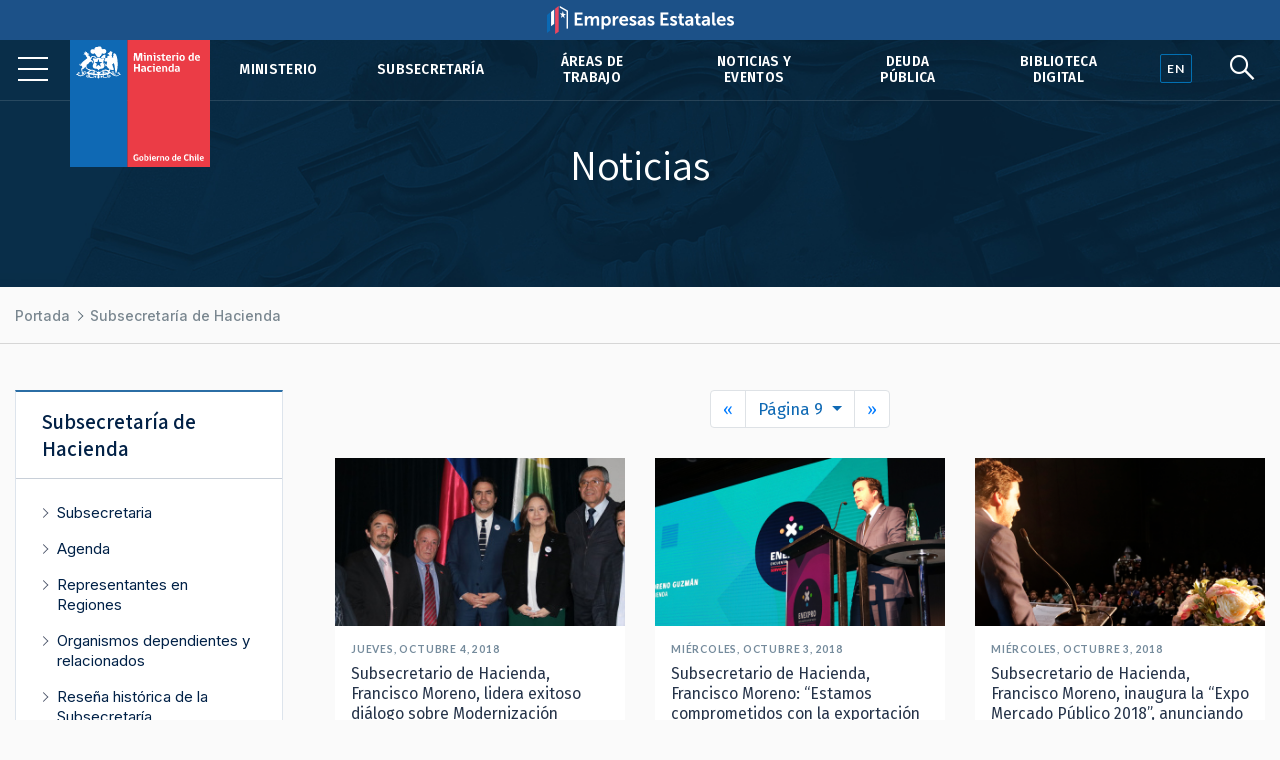

--- FILE ---
content_type: text/html; charset=UTF-8
request_url: https://hacienda.cl/subsecretaria/noticias?foco=/subsecretaria/noticias/subsecretario-moreno-destaca-avance-del-proyecto-de-ley-que-anticipa-el-pago
body_size: 10820
content:
<!DOCTYPE html>
<html lang="es">
    <head>
        <meta charset="UTF-8">
        <meta name="viewport" content="width=device-width, initial-scale=1, shrink-to-fit=no">
            
    
<meta name="twitter:card" content="summary_large_image">
<meta name="twitter:title" content="Noticias (485 contenidos)">
    <meta name="twitter:image" content="http://hacienda.cl/build/logo.png">
<meta name="twitter:description" content="">

<meta property="og:url" content="http://hacienda.cl/subsecretaria/noticias">
<meta property="og:title" content="Noticias (485 contenidos)">
<meta property="og:description" content="">
    <meta property="og:image" content="http://hacienda.cl/build/logo.png">
<meta property="og:type" content="article">
<meta property="og:locale" content="es_CL">
        <title>    Noticias
</title>
                        <link rel="stylesheet" href="/build/2.46bf534d.css"><link rel="stylesheet" href="/build/app.3f975589.css">
        
    <link href="https://fonts.googleapis.com/css2?family=Fira+Sans:ital,wght@0,400;0,500;0,600;1,400;1,500;1,600&family=Inter:wght@400;500;600&family=Lato:wght@400;700&family=Open+Sans:wght@400;600;700&family=Tinos:ital,wght@0,400;0,700;1,400;1,700&family=Assistant:wght@400;600;700&display=swap" rel="stylesheet">
    <link rel="stylesheet" href="https://unpkg.com/@coreui/icons/css/all.min.css">
    <link rel="stylesheet" href="https://use.fontawesome.com/releases/v5.8.1/css/all.css" integrity="sha384-50oBUHEmvpQ+1lW4y57PTFmhCaXp0ML5d60M1M7uH2+nqUivzIebhndOJK28anvf" crossorigin="anonymous">
    </head>
    <body>
                    
        <nav class="navbar navbar-expand-lg navbar-light fixed-top" id="barrabarrasDeNavegacionBarraPrincipal">
        <div class="header-container">
            <div class="header-inner">
                <div class="header-wrap">
                                                            <a class="navbar-brand" href="/">
                            <img src="/build/555fd583013ae0855c1e6215071e3145.svg" class="d-inline-block align-top" alt="Ministerio de Hacienda">
                        </a>
                                        <button class="navbar-toggler" type="button" data-toggle="collapse" data-target="#collapsablebarrasDeNavegacionBarraPrincipal" aria-controls="collapsablebarrasDeNavegacionBarraPrincipal" aria-expanded="false" aria-label="Toggle navigation">
                        <span class="navbar-toggler-icon"></span>
                    </button>
                    <div class="collapse navbar-collapse" id="collapsablebarrasDeNavegacionBarraPrincipal">
                                                    <ul class="navbar-nav ml-auto">
                                                                                                                                                                                            <li class="nav-item u-663705b81c6d5">
                                            <a class="nav-link" href="/ministerio">Ministerio</a>
                                        </li>
                                                                                                                                                            <li class="nav-item u-34dfbd64844f5">
                                            <a class="nav-link" href="/barras-de-navegacion/barra-principal/subsecretaria">Subsecretaría</a>
                                        </li>
                                                                                                                                                            <li class="nav-item u-356049ce296e5">
                                            <a class="nav-link" href="/areas-de-trabajo">Áreas de trabajo</a>
                                        </li>
                                                                                                                                                            <li class="nav-item u-875429291c6d5">
                                            <a class="nav-link" href="/noticias-y-eventos">Noticias y eventos</a>
                                        </li>
                                                                                                                                                            <li class="nav-item u-8e7da2a6a3ae5">
                                            <a class="nav-link" href="/areas-de-trabajo/finanzas-internacionales/oficina-de-la-deuda-publica">Deuda pública</a>
                                        </li>
                                                                                                                                                            <li class="nav-item u-4c98040553a36">
                                            <a class="nav-link" href="/barras-de-navegacion/barra-principal/biblioteca-digital">Biblioteca Digital</a>
                                        </li>
                                                                                                </ul>
                                            </div>
                                </div><!--header-wrap-->
            </div><!--header-inner-->
        </div><!--header-container-->
    </nav>

                <div class="menu-lupa">
        <div class="button_container" id="toggle">
            <span class="top"></span>
            <span class="middle"></span>
            <span class="bottom"></span>
        </div>
        <div class="idioma" id="idioma">
                            <a href="/english" lang="en"><span class="en">EN</span></a>
                    </div>
        <div class="lupa">
            <i id="search-btn" class="fab fa-sistrix"></i>
        </div>
    </div>
    <div id="search-overlay" class="block">
        <div class="centered">
            <div id="search-box">
                <i id="close-btn"></i>
                <form action="/buscar" id="search-form" method="get" target="_top">
                    <input id="search-text" name="q" placeholder="Escribe tu búsqueda..." type="text" autocomplete="off" />
                        <button class="presiona-enter" id="search-button" type="submit">
                            Presiona enter para buscar                        </button>
                </form>
            </div>
        </div>
    </div>


                <div class="overlay org menu-principal-interior" id="overlay"> 
        <div class="drilldown">
            <div class="drilldown-container">
                <ul class="drilldown-root">
                    <nav class="overlay-menu">
                                                    <li><a href="/ministerio">Ministerio <i class="fas fa-chevron-right"></i></a></li>
                                                    <li><a href="/barras-de-navegacion/barra-principal/subsecretaria">Subsecretaría <i class="fas fa-chevron-right"></i></a></li>
                                                    <li><a href="/areas-de-trabajo">Áreas de trabajo <i class="fas fa-chevron-right"></i></a></li>
                                                    <li><a href="/noticias-y-eventos">Noticias y eventos <i class="fas fa-chevron-right"></i></a></li>
                                                    <li><a href="/areas-de-trabajo/finanzas-internacionales/oficina-de-la-deuda-publica">Deuda pública <i class="fas fa-chevron-right"></i></a></li>
                                                    <li><a href="/barras-de-navegacion/barra-principal/biblioteca-digital">Biblioteca Digital <i class="fas fa-chevron-right"></i></a></li>
                                            </nav>
                </ul>
            </div>
        </div>

        <div class="nuestras-redes">
            <h3>Nuestras redes</h3>
            <ul class="redes">
                <li><a href="https://twitter.com/Min_Hacienda"><i class="fab fa-twitter"></i></a></li>
                <li><a href="https://www.youtube.com/channel/UCOTVMPXDu80MoshVgWtG6lg"><i class="fab fa-youtube"></i></a></li>
                <li><a href="https://www.instagram.com/ministeriodehacienda/"><i class="fab fa-instagram"></i></a></li>
                <li><a href="https://cl.linkedin.com/company/ministry-of-finance---chile"><i class="fab fa-linkedin"></i></a></li>
                <li><a href="https://www.flickr.com/photos/mhacienda/"><i class="fab fa-flickr"></i></a></li>
            </ul>
            <h3>Ingresa</h3>
            <a href="https://intranet.hacienda.cl/">Intranet del Ministerio <i class="fas fa-chevron-right"></i></a>
            <a href="https://hacienda.cl/english">English version <i class="fas fa-chevron-right"></i></a>
        </div>
    </div><!--menu-principal-interior-->


    
    <article class="container nodo clase-nodo contexto-2col" id="i-3123bff0c8ae5">
        <header>
                                                <h1 class="con-rp-imagen">Noticias</h1>
                    <section class="relacionadoPrincipal imagen estatico">
                        <img src="/build/e825e5e72098ab19213c8531fe822bcd.jpg">
                    </section>
                                    </header>

            <nav aria-label="breadcrumb">
        <ol class="breadcrumb">
            <li class="breadcrumb-item">
                <a href="/">
                    Portada
                </a>
            </li>
                            <li class="breadcrumb-item">
                    <a href="/subsecretaria">
                        Subsecretaría de Hacienda
                    </a>
                </li>
                    </ol>
    </nav>


                    <div class="row">
                                    <div class="col-lg order-lg-2">
                        <section class="header">
                                                                                                                                <div class="resumen"></div>
                                                                                    </section>
                        <section class="body">
                                                                                                    <section class="grupos">
        <ul class="pagination justify-content-center">

                            <li class="page-item">
                    <a class="page-link" href="/subsecretaria/noticias?foco=/subsecretaria/noticias/ministerio-de-hacienda-inicia-mesa-de-tecnica-con-pymes-para-avanzar-en" aria-label="Previous">
                        <span aria-hidden="true">&laquo;</span>
                    </a>
                </li>
            
            <li role="presentation" class="page-link dropdown active">
                <a class="dropdown-toggle" data-toggle="dropdown" href="#" role="button" aria-haspopup="true" aria-expanded="false">
                    Página 9
                    <span class="caret"></span>
                </a>
                <div class="dropdown-menu">
                                                <a href="/subsecretaria/noticias?foco=/subsecretaria/noticias/comision-de-hacienda-de-la-camara-despacho-a-sala-proyecto-de-ley-que-crea-el" class="dropdown-item ">
                                1
                            </a>
                                                <a href="/subsecretaria/noticias?foco=/subsecretaria/noticias/ministras-s-de-hacienda-y-economia-afinan-acciones-para-posicionar-la-imagen" class="dropdown-item ">
                                2
                            </a>
                                                <a href="/subsecretaria/noticias?foco=/subsecretaria/noticias/gobierno-se-reune-con-cpc-para-promover-el-fondo-nacional-de-reconstruccion" class="dropdown-item ">
                                3
                            </a>
                                                <a href="/subsecretaria/noticias?foco=/subsecretaria/noticias/comision-de-hacienda-del-senado-aprobo-en-general-el-proyecto-que-fortalece-la" class="dropdown-item ">
                                4
                            </a>
                                                <a href="/subsecretaria/noticias?foco=/subsecretaria/noticias/subsecretaria-sanhueza-destaco-perspectiva-feminista-de-la-reforma-tributaria-" class="dropdown-item ">
                                5
                            </a>
                                                <a href="/subsecretaria/noticias?foco=/subsecretaria/noticias/subsecretario-destaca-robustez-fiscal-e-institucional-de-chile-en-el-marco-de" class="dropdown-item ">
                                6
                            </a>
                                                <a href="/subsecretaria/noticias?foco=/subsecretaria/noticias/subsecretario-de-hacienda-la-gestion-del-cambio-climatico-y-de-los-riesgos-de" class="dropdown-item ">
                                7
                            </a>
                                                <a href="/subsecretaria/noticias?foco=/subsecretaria/noticias/ministerio-de-hacienda-inicia-mesa-de-tecnica-con-pymes-para-avanzar-en" class="dropdown-item ">
                                8
                            </a>
                                                <a href="/subsecretaria/noticias?foco=/subsecretaria/noticias/subsecretario-de-hacienda-francisco-moreno-lidera-exitoso-dialogo-sobre" class="dropdown-item active">
                                9
                            </a>
                                                <a href="/subsecretaria/noticias?foco=/subsecretaria/noticias/esperamos-contribuir-como-ministerio-de-hacienda-trabajar-a-que-tengamos-un" class="dropdown-item ">
                                10
                            </a>
                                    </div>
            </li>

                            <li class="page-item">
                    <a class="page-link" href="/subsecretaria/noticias?foco=/subsecretaria/noticias/esperamos-contribuir-como-ministerio-de-hacienda-trabajar-a-que-tengamos-un" aria-label="Next">
                        <span aria-hidden="true">&raquo;</span>
                    </a>
                </li>
            
        </ul>
    </section>

<section class="hijos grilla">
        <section class="hijos grilla">
        <div class="row">
                            <div class="col-lg-4">
                    <div class="card">
                        <a href="/subsecretaria/noticias/subsecretario-de-hacienda-francisco-moreno-lidera-exitoso-dialogo-sobre">
        <img class="card-img-top" src="https://cms.hacienda.cl/hacienda/assets/imagen/67bea41a6ffe5/1593797140/512">
    </a>
    <div class="card-body">
                                    <div class="card-subtitle fecha">Jueves, octubre  4, 2018</div>
                        <h2 class="card-title">
                <a href="/subsecretaria/noticias/subsecretario-de-hacienda-francisco-moreno-lidera-exitoso-dialogo-sobre">
                    Subsecretario de Hacienda, Francisco Moreno, lidera exitoso diálogo sobre Modernización Tributaria en la Intendencia de Coquimbo y conforma un nuevo comité de difusión regional con autoridades locales
                </a>
            </h2>
            </div>
</div>
                </div>
                            <div class="col-lg-4">
                    <div class="card">
                        <a href="/subsecretaria/noticias/subsecretario-de-hacienda-francisco-moreno-estamos-comprometidos-con-la">
        <img class="card-img-top" src="https://cms.hacienda.cl/hacienda/assets/imagen/dbb9a61a6ffe5/1593797142/512">
    </a>
    <div class="card-body">
                                    <div class="card-subtitle fecha">Miércoles, octubre  3, 2018</div>
                        <h2 class="card-title">
                <a href="/subsecretaria/noticias/subsecretario-de-hacienda-francisco-moreno-estamos-comprometidos-con-la">
                    Subsecretario de Hacienda, Francisco Moreno: “Estamos comprometidos con la exportación de servicios, generando alternativas para aumentar el comercio exterior de nuestro país con foco en el sector de servicios”
                </a>
            </h2>
            </div>
</div>
                </div>
                            <div class="col-lg-4">
                    <div class="card">
                        <a href="/subsecretaria/noticias/subsecretario-de-hacienda-francisco-moreno-inaugura-la-expo-mercado-publico">
        <img class="card-img-top" src="https://cms.hacienda.cl/hacienda/assets/imagen/b717a81a6ffe5/1593797144/512">
    </a>
    <div class="card-body">
                                    <div class="card-subtitle fecha">Miércoles, octubre  3, 2018</div>
                        <h2 class="card-title">
                <a href="/subsecretaria/noticias/subsecretario-de-hacienda-francisco-moreno-inaugura-la-expo-mercado-publico">
                    Subsecretario de Hacienda, Francisco Moreno, inaugura la “Expo Mercado Público 2018”, anunciando la incorporación de 381 organismos del Estado al nuevo formulario simplificado para licitación L1 “Cero Papel”
                </a>
            </h2>
            </div>
</div>
                </div>
                            <div class="col-lg-4">
                    <div class="card">
                        <a href="/subsecretaria/noticias/subsecretario-de-hacienda-participa-en-lanzamiento-de-los-comites-de-difusion">
        <img class="card-img-top" src="https://cms.hacienda.cl/hacienda/assets/imagen/6bb58a1a6ffe5/1593797146/512">
    </a>
    <div class="card-body">
                                    <div class="card-subtitle fecha">Viernes, septiembre 28, 2018</div>
                        <h2 class="card-title">
                <a href="/subsecretaria/noticias/subsecretario-de-hacienda-participa-en-lanzamiento-de-los-comites-de-difusion">
                    Subsecretario de Hacienda participa en lanzamiento de los Comités de Difusión Regional del proyecto de Modernización Tributaria en la Región del Biobio
                </a>
            </h2>
            </div>
</div>
                </div>
                            <div class="col-lg-4">
                    <div class="card">
                        <a href="/subsecretaria/noticias/subsecretario-cierra-seminario-en-espacio-suractivo-en-talcahuano">
        <img class="card-img-top" src="https://cms.hacienda.cl/hacienda/assets/imagen/39065c1a6ffe5/1593797148/512">
    </a>
    <div class="card-body">
                                    <div class="card-subtitle fecha">Viernes, septiembre 28, 2018</div>
                        <h2 class="card-title">
                <a href="/subsecretaria/noticias/subsecretario-cierra-seminario-en-espacio-suractivo-en-talcahuano">
                    Subsecretario cierra Seminario en Espacio Suractivo, en Talcahuano.
                </a>
            </h2>
            </div>
</div>
                </div>
                            <div class="col-lg-4">
                    <div class="card">
                        <a href="/subsecretaria/noticias/subsecretario-de-hacienda-francisco-moreno-dicta-charla-sobre-modernizacion">
        <img class="card-img-top" src="https://cms.hacienda.cl/hacienda/assets/imagen/79ff1e1a6ffe5/1593797150/512">
    </a>
    <div class="card-body">
                                    <div class="card-subtitle fecha">Miércoles, septiembre 26, 2018</div>
                        <h2 class="card-title">
                <a href="/subsecretaria/noticias/subsecretario-de-hacienda-francisco-moreno-dicta-charla-sobre-modernizacion">
                    Subsecretario de Hacienda, Francisco Moreno, dicta charla sobre Modernización Tributaria a comerciantes de Patronato
                </a>
            </h2>
            </div>
</div>
                </div>
                            <div class="col-lg-4">
                    <div class="card">
                        <a href="/subsecretaria/noticias/esperamos-que-durante-las-audiencias-publicas-exista-un-analisis-y-un-dialogo">
        <img class="card-img-top" src="https://cms.hacienda.cl/hacienda/assets/imagen/1094ef1a6ffe5/1593797151/512">
    </a>
    <div class="card-body">
                                    <div class="card-subtitle fecha">Martes, septiembre 25, 2018</div>
                        <h2 class="card-title">
                <a href="/subsecretaria/noticias/esperamos-que-durante-las-audiencias-publicas-exista-un-analisis-y-un-dialogo">
                    “Esperamos que durante las audiencias públicas exista un análisis y un diálogo constructivo que nos permita llegar a acuerdos en Modernización Tributaria&quot;
                </a>
            </h2>
            </div>
</div>
                </div>
                            <div class="col-lg-4">
                    <div class="card">
                        <a href="/subsecretaria/noticias/el-proceso-de-instalacion-ya-paso-y-ahora-viene-una-etapa-de-profundizacion-y">
        <img class="card-img-top" src="https://cms.hacienda.cl/hacienda/assets/imagen/bc7eb12a6ffe5/1593797153/512">
    </a>
    <div class="card-body">
                                    <div class="card-subtitle fecha">Viernes, septiembre 21, 2018</div>
                        <h2 class="card-title">
                <a href="/subsecretaria/noticias/el-proceso-de-instalacion-ya-paso-y-ahora-viene-una-etapa-de-profundizacion-y">
                    “El proceso de instalación ya pasó y ahora viene una etapa de profundización y realización del programa de gobierno”
                </a>
            </h2>
            </div>
</div>
                </div>
                            <div class="col-lg-4">
                    <div class="card">
                        <a href="/subsecretaria/noticias/subsecretario-de-hacienda-francisco-moreno-activa-segunda-etapa-de-difusion-en">
        <img class="card-img-top" src="https://cms.hacienda.cl/hacienda/assets/imagen/03bda32a6ffe5/1593797155/512">
    </a>
    <div class="card-body">
                                    <div class="card-subtitle fecha">Jueves, septiembre 13, 2018</div>
                        <h2 class="card-title">
                <a href="/subsecretaria/noticias/subsecretario-de-hacienda-francisco-moreno-activa-segunda-etapa-de-difusion-en">
                    Subsecretario de Hacienda, Francisco Moreno, activa segunda etapa de difusión en regiones del proyecto de Modernización Tributaria
                </a>
            </h2>
            </div>
</div>
                </div>
                            <div class="col-lg-4">
                    <div class="card">
                        <a href="/subsecretaria/noticias/ministro-s-de-hacienda-participa-en-anuncio-de-medidas-de-contingencia-para-el">
        <img class="card-img-top" src="https://cms.hacienda.cl/hacienda/assets/imagen/b03f952a6ffe5/1593797157/512">
    </a>
    <div class="card-body">
                                    <div class="card-subtitle fecha">Viernes, septiembre  7, 2018</div>
                        <h2 class="card-title">
                <a href="/subsecretaria/noticias/ministro-s-de-hacienda-participa-en-anuncio-de-medidas-de-contingencia-para-el">
                    Ministro (s) de Hacienda participa en anuncio de medidas de contingencia para el Aeropuerto Arturo Merino Benítez durante el periodo de Fiestas Patrias
                </a>
            </h2>
            </div>
</div>
                </div>
                            <div class="col-lg-4">
                    <div class="card">
                        <a href="/subsecretaria/noticias/ministro-de-hacienda-s-francisco-moreno-junto-al-equipo-tributario-de-la">
        <img class="card-img-top" src="https://cms.hacienda.cl/hacienda/assets/imagen/3119b72a6ffe5/1593797159/512">
    </a>
    <div class="card-body">
                                    <div class="card-subtitle fecha">Jueves, septiembre  6, 2018</div>
                        <h2 class="card-title">
                <a href="/subsecretaria/noticias/ministro-de-hacienda-s-francisco-moreno-junto-al-equipo-tributario-de-la">
                    Ministro de Hacienda (s), Francisco Moreno, junto al equipo tributario de la cartera lideran el primer taller de Modernización Tributaria para parlamentarios
                </a>
            </h2>
            </div>
</div>
                </div>
                            <div class="col-lg-4">
                    <div class="card">
                        <a href="/subsecretaria/noticias/ministro-s-de-hacienda-francisco-moreno-participo-en-desayuno-publico-de-injuv">
        <img class="card-img-top" src="https://cms.hacienda.cl/hacienda/assets/imagen/29eaea2a6ffe5/1593797162/512">
    </a>
    <div class="card-body">
                                    <div class="card-subtitle fecha">Jueves, septiembre  6, 2018</div>
                        <h2 class="card-title">
                <a href="/subsecretaria/noticias/ministro-s-de-hacienda-francisco-moreno-participo-en-desayuno-publico-de-injuv">
                    Ministro (s) de Hacienda, Francisco Moreno, participó en Desayuno Público de INJUV sobre Educación Financiera
                </a>
            </h2>
            </div>
</div>
                </div>
                            <div class="col-lg-4">
                    <div class="card">
                        <a href="/subsecretaria/noticias/subsecretario-de-hacienda-francisco-moreno-inauguro-expo-mipe-chilecompra">
        <img class="card-img-top" src="https://cms.hacienda.cl/hacienda/assets/imagen/57754c2a6ffe5/1593797164/512">
    </a>
    <div class="card-body">
                                    <div class="card-subtitle fecha">Miércoles, septiembre  5, 2018</div>
                        <h2 class="card-title">
                <a href="/subsecretaria/noticias/subsecretario-de-hacienda-francisco-moreno-inauguro-expo-mipe-chilecompra">
                    Subsecretario de Hacienda, Francisco Moreno, inauguró Expo Mipe ChileCompra:
                </a>
            </h2>
            </div>
</div>
                </div>
                            <div class="col-lg-4">
                    <div class="card">
                        <a href="/subsecretaria/noticias/subsecretario-de-hacienda-francisco-moreno-expuso-en-la-comision-de-hacienda">
        <img class="card-img-top" src="https://cms.hacienda.cl/hacienda/assets/imagen/8b28bd2a6ffe5/1593797165/512">
    </a>
    <div class="card-body">
                                    <div class="card-subtitle fecha">Miércoles, septiembre  5, 2018</div>
                        <h2 class="card-title">
                <a href="/subsecretaria/noticias/subsecretario-de-hacienda-francisco-moreno-expuso-en-la-comision-de-hacienda">
                    Subsecretario de Hacienda, Francisco Moreno, expuso en la Comisión de Hacienda del Senado las indicaciones al proyecto de ley que crea la Sociedad Anónima de Intermediación Financiera, más conocido como INFISA. Este proyecto de ley fue aprobado, en general, en la sala del Senado, el pasado 31 de julio.
                </a>
            </h2>
            </div>
</div>
                </div>
                            <div class="col-lg-4">
                    <div class="card">
                        <a href="/subsecretaria/noticias/subsecretario-de-hacienda-francisco-moreno-cierra-encuentro-empresarial-del-sur">
        <img class="card-img-top" src="https://cms.hacienda.cl/hacienda/assets/imagen/da48a03a6ffe5/1593797168/512">
    </a>
    <div class="card-body">
                                    <div class="card-subtitle fecha">Viernes, agosto 31, 2018</div>
                        <h2 class="card-title">
                <a href="/subsecretaria/noticias/subsecretario-de-hacienda-francisco-moreno-cierra-encuentro-empresarial-del-sur">
                    Subsecretario de Hacienda, Francisco Moreno, cierra Encuentro Empresarial del Sur con un importante foco en la difusión de la Modernización Tributaria:
                </a>
            </h2>
            </div>
</div>
                </div>
                            <div class="col-lg-4">
                    <div class="card">
                        <a href="/subsecretaria/noticias/subsecretario-moreno-culmina-visita-a-aysen-con-llamado-a-respaldar-proyecto-de">
        <img class="card-img-top" src="https://cms.hacienda.cl/hacienda/assets/imagen/921fb23a6ffe5/1593797170/512">
    </a>
    <div class="card-body">
                                    <div class="card-subtitle fecha">Jueves, agosto 30, 2018</div>
                        <h2 class="card-title">
                <a href="/subsecretaria/noticias/subsecretario-moreno-culmina-visita-a-aysen-con-llamado-a-respaldar-proyecto-de">
                    Subsecretario Moreno culmina visita a Aysén con llamado a respaldar proyecto de Modernización Tributaria
                </a>
            </h2>
            </div>
</div>
                </div>
                            <div class="col-lg-4">
                    <div class="card">
                        <a href="/subsecretaria/noticias/subsecretario-de-hacienda-anuncia-la-reactivacion-de-la-comision-tecnica-para">
        <img class="card-img-top" src="https://cms.hacienda.cl/hacienda/assets/imagen/6ba8a43a6ffe5/1593797172/512">
    </a>
    <div class="card-body">
                                    <div class="card-subtitle fecha">Miércoles, agosto 29, 2018</div>
                        <h2 class="card-title">
                <a href="/subsecretaria/noticias/subsecretario-de-hacienda-anuncia-la-reactivacion-de-la-comision-tecnica-para">
                    Subsecretario de Hacienda anuncia la reactivación de la Comisión Técnica para iniciar la licitación pública internacional
                </a>
            </h2>
            </div>
</div>
                </div>
                            <div class="col-lg-4">
                    <div class="card">
                        <a href="/subsecretaria/noticias/subsecretario-moreno-lamenta-el-rechazo-a-las-observaciones-presidenciales-del">
        <img class="card-img-top" src="https://cms.hacienda.cl/hacienda/assets/imagen/4bdd963a6ffe5/1593797174/512">
    </a>
    <div class="card-body">
                                    <div class="card-subtitle fecha">Martes, agosto 28, 2018</div>
                        <h2 class="card-title">
                <a href="/subsecretaria/noticias/subsecretario-moreno-lamenta-el-rechazo-a-las-observaciones-presidenciales-del">
                    Subsecretario Moreno lamenta el rechazo a las observaciones presidenciales del proyecto de ley que reajusta el ingreso mínimo mensual
                </a>
            </h2>
            </div>
</div>
                </div>
                            <div class="col-lg-4">
                    <div class="card">
                        <a href="/subsecretaria/noticias/subsecretario-da-a-conocer-plan-para-enfrentar-aumento-de-importaciones-via-e">
        <img class="card-img-top" src="https://cms.hacienda.cl/hacienda/assets/imagen/5540b83a6ffe5/1593797176/512">
    </a>
    <div class="card-body">
                                    <div class="card-subtitle fecha">Viernes, agosto 24, 2018</div>
                        <h2 class="card-title">
                <a href="/subsecretaria/noticias/subsecretario-da-a-conocer-plan-para-enfrentar-aumento-de-importaciones-via-e">
                    Subsecretario da a conocer plan para enfrentar aumento de importaciones vía e-commerce
                </a>
            </h2>
            </div>
</div>
                </div>
                            <div class="col-lg-4">
                    <div class="card">
                        <a href="/subsecretaria/noticias/proyecto-de-modernizacion-tributaria-permitira-al-fisco-recaudar-us-428">
        <img class="card-img-top" src="https://cms.hacienda.cl/hacienda/assets/imagen/dc73ba3a6ffe5/1593797178/512">
    </a>
    <div class="card-body">
                                    <div class="card-subtitle fecha">Jueves, agosto 23, 2018</div>
                        <h2 class="card-title">
                <a href="/subsecretaria/noticias/proyecto-de-modernizacion-tributaria-permitira-al-fisco-recaudar-us-428">
                    Proyecto de Modernización Tributaria permitirá al Fisco recaudar US$ 428 millones adicionales en régimen
                </a>
            </h2>
            </div>
</div>
                </div>
                            <div class="col-lg-4">
                    <div class="card">
                        <a href="/subsecretaria/noticias/subsecretario-moreno-analizo-situacion-de-endeudamiento-de-adultos-mayores-en">
        <img class="card-img-top" src="https://cms.hacienda.cl/hacienda/assets/imagen/7738bc3a6ffe5/1593797180/512">
    </a>
    <div class="card-body">
                                    <div class="card-subtitle fecha">Miércoles, agosto 22, 2018</div>
                        <h2 class="card-title">
                <a href="/subsecretaria/noticias/subsecretario-moreno-analizo-situacion-de-endeudamiento-de-adultos-mayores-en">
                    Subsecretario Moreno analizó situación de endeudamiento de adultos mayores en sesión especial de la Cámara de Diputados
                </a>
            </h2>
            </div>
</div>
                </div>
                            <div class="col-lg-4">
                    <div class="card">
                        <a href="/subsecretaria/noticias/subsecretario-moreno-destaca-avance-del-proyecto-de-ley-que-anticipa-el-pago">
        <img class="card-img-top" src="https://cms.hacienda.cl/hacienda/assets/imagen/7361be3a6ffe5/1593797182/512">
    </a>
    <div class="card-body">
                                    <div class="card-subtitle fecha">Viernes, agosto 10, 2018</div>
                        <h2 class="card-title">
                <a href="/subsecretaria/noticias/subsecretario-moreno-destaca-avance-del-proyecto-de-ley-que-anticipa-el-pago">
                    Subsecretario Moreno destaca avance del proyecto de ley que anticipa el pago del &quot;Bono Marzo&quot; a febrero
                </a>
            </h2>
            </div>
</div>
                </div>
                            <div class="col-lg-4">
                    <div class="card">
                        <a href="/subsecretaria/noticias/subsecretario-moreno-expone-en-dialogos-participativos-en-san-miguel">
        <img class="card-img-top" src="https://cms.hacienda.cl/hacienda/assets/imagen/765bd04a6ffe5/1593797184/512">
    </a>
    <div class="card-body">
                                    <div class="card-subtitle fecha">Lunes, agosto 20, 2018</div>
                        <h2 class="card-title">
                <a href="/subsecretaria/noticias/subsecretario-moreno-expone-en-dialogos-participativos-en-san-miguel">
                    Subsecretario Moreno expone en Diálogos Participativos en San Miguel
                </a>
            </h2>
            </div>
</div>
                </div>
                            <div class="col-lg-4">
                    <div class="card">
                        <a href="/subsecretaria/noticias/subsecretario-moreno-esperamos-que-en-el-senado-tambien-tengamos-una">
        <img class="card-img-top" src="https://cms.hacienda.cl/hacienda/assets/imagen/46e4e24a6ffe5/1593797186/512">
    </a>
    <div class="card-body">
                                    <div class="card-subtitle fecha">Martes, agosto 14, 2018</div>
                        <h2 class="card-title">
                <a href="/subsecretaria/noticias/subsecretario-moreno-esperamos-que-en-el-senado-tambien-tengamos-una">
                    Subsecretario Moreno: “Esperamos que en el Senado también tengamos una tramitación que nos permita contar con un salario mínimo aumentado &quot;
                </a>
            </h2>
            </div>
</div>
                </div>
                            <div class="col-lg-4">
                    <div class="card">
                        <a href="/subsecretaria/noticias/subsecretario-francisco-moreno-junto-a-aduanas-entrega-primeras-certificaciones">
        <img class="card-img-top" src="https://cms.hacienda.cl/hacienda/assets/imagen/5abcd44a6ffe5/1593797188/512">
    </a>
    <div class="card-body">
                                    <div class="card-subtitle fecha">Lunes, agosto 13, 2018</div>
                        <h2 class="card-title">
                <a href="/subsecretaria/noticias/subsecretario-francisco-moreno-junto-a-aduanas-entrega-primeras-certificaciones">
                    Subsecretario Francisco Moreno, junto a Aduanas, entrega primeras certificaciones como Operadores Económicos Autorizados
                </a>
            </h2>
            </div>
</div>
                </div>
                            <div class="col-lg-4">
                    <div class="card">
                        <a href="/subsecretaria/noticias/ministerio-de-hacienda-lanza-portal-web-de-modernizacion-tributaria">
        <img class="card-img-top" src="https://cms.hacienda.cl/hacienda/assets/imagen/666be64a6ffe5/1593797190/512">
    </a>
    <div class="card-body">
                                    <div class="card-subtitle fecha">Viernes, agosto 10, 2018</div>
                        <h2 class="card-title">
                <a href="/subsecretaria/noticias/ministerio-de-hacienda-lanza-portal-web-de-modernizacion-tributaria">
                    Ministerio de Hacienda lanza portal web de Modernización Tributaria
                </a>
            </h2>
            </div>
</div>
                </div>
                            <div class="col-lg-4">
                    <div class="card">
                        <a href="/subsecretaria/noticias/compra-coordinada-de-carne-permite-ahorros-para-el-fisco-por-mas-de-usd-1-millon">
        <img class="card-img-top" src="https://cms.hacienda.cl/hacienda/assets/imagen/29f0b84a6ffe5/1593797192/512">
    </a>
    <div class="card-body">
                                    <div class="card-subtitle fecha">Miércoles, agosto  8, 2018</div>
                        <h2 class="card-title">
                <a href="/subsecretaria/noticias/compra-coordinada-de-carne-permite-ahorros-para-el-fisco-por-mas-de-usd-1-millon">
                    Compra coordinada de carne permite ahorros para el fisco por más de USD 1 millón
                </a>
            </h2>
            </div>
</div>
                </div>
                            <div class="col-lg-4">
                    <div class="card">
                        <a href="/subsecretaria/noticias/subsecretario-francisco-moreno-participa-en-lanzamiento-de-campana-1-000">
        <img class="card-img-top" src="https://cms.hacienda.cl/hacienda/assets/imagen/e1beaa4a6ffe5/1593797194/512">
    </a>
    <div class="card-body">
                                    <div class="card-subtitle fecha">Martes, agosto  7, 2018</div>
                        <h2 class="card-title">
                <a href="/subsecretaria/noticias/subsecretario-francisco-moreno-participa-en-lanzamiento-de-campana-1-000">
                    Subsecretario Francisco Moreno participa en lanzamiento de campaña “1.000 Programadores”
                </a>
            </h2>
            </div>
</div>
                </div>
                            <div class="col-lg-4">
                    <div class="card">
                        <a href="/subsecretaria/noticias/country-reptrak-2018-esperamos-que-estos-resultados-nos-guien-en-avanzar-hacia">
        <img class="card-img-top" src="https://cms.hacienda.cl/hacienda/assets/imagen/9755ac4a6ffe5/1593797196/512">
    </a>
    <div class="card-body">
                                    <div class="card-subtitle fecha">Martes, agosto  7, 2018</div>
                        <h2 class="card-title">
                <a href="/subsecretaria/noticias/country-reptrak-2018-esperamos-que-estos-resultados-nos-guien-en-avanzar-hacia">
                    Country RepTrak 2018: “Esperamos que estos resultados nos guíen en avanzar hacia mejores políticas públicas para Chile”.
                </a>
            </h2>
            </div>
</div>
                </div>
                            <div class="col-lg-4">
                    <div class="card">
                        <a href="/subsecretaria/noticias/ciberseguridad-subsecretario-francisco-moreno-anuncia-que-ejecutivo-recogera">
        <img class="card-img-top" src="https://cms.hacienda.cl/hacienda/assets/imagen/44a9ae4a6ffe5/1593797198/512">
    </a>
    <div class="card-body">
                                    <div class="card-subtitle fecha">Miércoles, agosto  1, 2018</div>
                        <h2 class="card-title">
                <a href="/subsecretaria/noticias/ciberseguridad-subsecretario-francisco-moreno-anuncia-que-ejecutivo-recogera">
                    Ciberseguridad: Subsecretario Francisco Moreno anuncia que Ejecutivo recogerá modificaciones propuestas por senadores a Ley General de Bancos
                </a>
            </h2>
            </div>
</div>
                </div>
                            <div class="col-lg-4">
                    <div class="card">
                        <a href="/subsecretaria/noticias/proyecto-infisa-avanza-en-su-tramitacion-tras-lograr-la-aprobacion-unanime-de">
        <img class="card-img-top" src="https://cms.hacienda.cl/hacienda/assets/imagen/6538c05a6ffe5/1593797200/512">
    </a>
    <div class="card-body">
                                    <div class="card-subtitle fecha">Martes, julio 31, 2018</div>
                        <h2 class="card-title">
                <a href="/subsecretaria/noticias/proyecto-infisa-avanza-en-su-tramitacion-tras-lograr-la-aprobacion-unanime-de">
                    Proyecto Infisa avanza en su tramitación, tras lograr la aprobación unánime de la sala del Senado
                </a>
            </h2>
            </div>
</div>
                </div>
                            <div class="col-lg-4">
                    <div class="card">
                        <a href="/subsecretaria/noticias/subsecretario-de-hacienda-participa-en-devolucion-de-42-fosiles-a-bolivia">
        <img class="card-img-top" src="https://cms.hacienda.cl/hacienda/assets/imagen/8dc0135a6ffe5/1593797203/512">
    </a>
    <div class="card-body">
                                    <div class="card-subtitle fecha">Lunes, julio 30, 2018</div>
                        <h2 class="card-title">
                <a href="/subsecretaria/noticias/subsecretario-de-hacienda-participa-en-devolucion-de-42-fosiles-a-bolivia">
                    Subsecretario de Hacienda participa en devolución de 42 fósiles a Bolivia
                </a>
            </h2>
            </div>
</div>
                </div>
                            <div class="col-lg-4">
                    <div class="card">
                        <a href="/subsecretaria/noticias/subsecretario-de-hacienda-expone-en-seminario-organizado-por-la-confederacion">
        <img class="card-img-top" src="https://cms.hacienda.cl/hacienda/assets/imagen/0b13e45a6ffe5/1593797204/512">
    </a>
    <div class="card-body">
                                    <div class="card-subtitle fecha">Jueves, julio 26, 2018</div>
                        <h2 class="card-title">
                <a href="/subsecretaria/noticias/subsecretario-de-hacienda-expone-en-seminario-organizado-por-la-confederacion">
                    Subsecretario de Hacienda expone en seminario organizado por la Confederación Nacional de Dueños de Camiones de Chile
                </a>
            </h2>
            </div>
</div>
                </div>
                            <div class="col-lg-4">
                    <div class="card">
                        <a href="/subsecretaria/noticias/subsecretario-de-hacienda-asume-secretaria-ejecutiva-del-comite-de-ministros-de">
        <img class="card-img-top" src="https://cms.hacienda.cl/hacienda/assets/imagen/5ce6275a6ffe5/1593797207/512">
    </a>
    <div class="card-body">
                                    <div class="card-subtitle fecha">Viernes, julio 20, 2018</div>
                        <h2 class="card-title">
                <a href="/subsecretaria/noticias/subsecretario-de-hacienda-asume-secretaria-ejecutiva-del-comite-de-ministros-de">
                    Subsecretario de Hacienda asume secretaría ejecutiva del Comité de Ministros de Desarrollo Económico
                </a>
            </h2>
            </div>
</div>
                </div>
                            <div class="col-lg-4">
                    <div class="card">
                        <a href="/subsecretaria/noticias/subsecretario-de-hacienda-destaca-avance-del-proyecto-que-crea-infisa">
        <img class="card-img-top" src="https://cms.hacienda.cl/hacienda/assets/imagen/0336795a6ffe5/1593797209/512">
    </a>
    <div class="card-body">
                                    <div class="card-subtitle fecha">Miércoles, julio 18, 2018</div>
                        <h2 class="card-title">
                <a href="/subsecretaria/noticias/subsecretario-de-hacienda-destaca-avance-del-proyecto-que-crea-infisa">
                    Subsecretario de Hacienda destaca avance del proyecto que crea Infisa: “Analizaremos las inquietudes planteadas por los senadores y tendremos especial cuidado en el diseño de esta política pública”, dijo Francisco Moreno.
                </a>
            </h2>
            </div>
</div>
                </div>
                            <div class="col-lg-4">
                    <div class="card">
                        <a href="/subsecretaria/noticias/subsecretario-de-hacienda-da-a-conocer-total-de-decomisos-de-aduanas-durante">
        <img class="card-img-top" src="https://cms.hacienda.cl/hacienda/assets/imagen/295bec5a6ffe5/1593797212/512">
    </a>
    <div class="card-body">
                                    <div class="card-subtitle fecha">Martes, julio 17, 2018</div>
                        <h2 class="card-title">
                <a href="/subsecretaria/noticias/subsecretario-de-hacienda-da-a-conocer-total-de-decomisos-de-aduanas-durante">
                    Subsecretario de Hacienda da a conocer total de decomisos de Aduanas durante primer semestre de 2018: 3,6 MILLONES DE PRODUCTOS FALSIFICADOS Y 4,2 MILLONES DE CIGARRILLOS DE CONTRABANDO
                </a>
            </h2>
            </div>
</div>
                </div>
                            <div class="col-lg-4">
                    <div class="card">
                        <a href="/subsecretaria/noticias/mesa-de-desarrollo-integral-analiza-medidas-para-incentivar-la-competencia-y">
        <img class="card-img-top" src="https://cms.hacienda.cl/hacienda/assets/imagen/494aee5a6ffe5/1593797214/512">
    </a>
    <div class="card-body">
                                    <div class="card-subtitle fecha">Jueves, julio 12, 2018</div>
                        <h2 class="card-title">
                <a href="/subsecretaria/noticias/mesa-de-desarrollo-integral-analiza-medidas-para-incentivar-la-competencia-y">
                    Mesa de Desarrollo Integral analiza medidas para incentivar la competencia y proteger a los consumidores
                </a>
            </h2>
            </div>
</div>
                </div>
                            <div class="col-lg-4">
                    <div class="card">
                        <a href="/subsecretaria/noticias/comision-de-hacienda-de-la-camara-de-diputados-aprueba-en-general-proyecto-de">
        <img class="card-img-top" src="https://cms.hacienda.cl/hacienda/assets/imagen/f5b5e06a6ffe5/1593797216/512">
    </a>
    <div class="card-body">
                                    <div class="card-subtitle fecha">Miércoles, julio 11, 2018</div>
                        <h2 class="card-title">
                <a href="/subsecretaria/noticias/comision-de-hacienda-de-la-camara-de-diputados-aprueba-en-general-proyecto-de">
                    Comisión de Hacienda de la Cámara de Diputados aprueba en general proyecto de Consejo Fiscal Autónomo
                </a>
            </h2>
            </div>
</div>
                </div>
                            <div class="col-lg-4">
                    <div class="card">
                        <a href="/subsecretaria/noticias/subsecretario-de-hacienda-visita-tps-y-destaca-rol-de-aduanas-en-los-puertos">
        <img class="card-img-top" src="https://cms.hacienda.cl/hacienda/assets/imagen/28a1e26a6ffe5/1593797218/512">
    </a>
    <div class="card-body">
                                    <div class="card-subtitle fecha">Martes, julio 10, 2018</div>
                        <h2 class="card-title">
                <a href="/subsecretaria/noticias/subsecretario-de-hacienda-visita-tps-y-destaca-rol-de-aduanas-en-los-puertos">
                    Subsecretario de Hacienda visita TPS y destaca rol de Aduanas en los puertos
                </a>
            </h2>
            </div>
</div>
                </div>
                            <div class="col-lg-4">
                    <div class="card">
                        <a href="/subsecretaria/noticias/ministro-de-hacienda-s-francisco-moreno-participa-en-consejo-directivo-de-corfo">
        <img class="card-img-top" src="https://cms.hacienda.cl/hacienda/assets/imagen/47a7d46a6ffe5/1593797220/512">
    </a>
    <div class="card-body">
                                    <div class="card-subtitle fecha">Sábado, julio  7, 2018</div>
                        <h2 class="card-title">
                <a href="/subsecretaria/noticias/ministro-de-hacienda-s-francisco-moreno-participa-en-consejo-directivo-de-corfo">
                    Ministro de Hacienda (s) Francisco Moreno participa en Consejo Directivo de Corfo
                </a>
            </h2>
            </div>
</div>
                </div>
                            <div class="col-lg-4">
                    <div class="card">
                        <a href="/subsecretaria/noticias/subsecretario-francisco-moreno-sobre-iniciativa-que-establece-un-sistema-de">
        <img class="card-img-top" src="https://cms.hacienda.cl/hacienda/assets/imagen/2c76176a6ffe5/1593797223/512">
    </a>
    <div class="card-body">
                                    <div class="card-subtitle fecha">Miércoles, julio  4, 2018</div>
                        <h2 class="card-title">
                <a href="/subsecretaria/noticias/subsecretario-francisco-moreno-sobre-iniciativa-que-establece-un-sistema-de">
                    Subsecretario Francisco Moreno sobre iniciativa que establece un sistema de supervisión basada en riesgos para las compañías de seguro:
                </a>
            </h2>
            </div>
</div>
                </div>
                            <div class="col-lg-4">
                    <div class="card">
                        <a href="/subsecretaria/noticias/subsecretario-de-hacienda-francisco-moreno-se-reune-con-nueva-tesorera-general">
        <img class="card-img-top" src="https://cms.hacienda.cl/hacienda/assets/imagen/e21ee86a6ffe5/1593797224/512">
    </a>
    <div class="card-body">
                                    <div class="card-subtitle fecha">Martes, julio  3, 2018</div>
                        <h2 class="card-title">
                <a href="/subsecretaria/noticias/subsecretario-de-hacienda-francisco-moreno-se-reune-con-nueva-tesorera-general">
                    Subsecretario de Hacienda, Francisco Moreno, se reúne con nueva Tesorera General de la República
                </a>
            </h2>
            </div>
</div>
                </div>
                            <div class="col-lg-4">
                    <div class="card">
                        <a href="/subsecretaria/noticias/subsecretario-de-hacienda-francisco-moreno-se-reune-con-la-subsecretaria-de">
        <img class="card-img-top" src="https://cms.hacienda.cl/hacienda/assets/imagen/9db8ea6a6ffe5/1593797226/512">
    </a>
    <div class="card-body">
                                    <div class="card-subtitle fecha">Martes, junio 26, 2018</div>
                        <h2 class="card-title">
                <a href="/subsecretaria/noticias/subsecretario-de-hacienda-francisco-moreno-se-reune-con-la-subsecretaria-de">
                    Subsecretario de Hacienda, Francisco Moreno, se reúne con la Subsecretaria de Derechos Humanos, Lorena Recabarren
                </a>
            </h2>
            </div>
</div>
                </div>
                            <div class="col-lg-4">
                    <div class="card">
                        <a href="/subsecretaria/noticias/subsecretario-de-hacienda-francisco-moreno-participo-en-la-asamblea-anual-de">
        <img class="card-img-top" src="https://cms.hacienda.cl/hacienda/assets/imagen/90db8d6a6ffe5/1593797229/512">
    </a>
    <div class="card-body">
                                    <div class="card-subtitle fecha">Jueves, junio 21, 2018</div>
                        <h2 class="card-title">
                <a href="/subsecretaria/noticias/subsecretario-de-hacienda-francisco-moreno-participo-en-la-asamblea-anual-de">
                    Subsecretario de Hacienda, Francisco Moreno, participó en la Asamblea Anual de Socios de la Cámara Chileno Brasileña de Comercio
                </a>
            </h2>
            </div>
</div>
                </div>
                            <div class="col-lg-4">
                    <div class="card">
                        <a href="/subsecretaria/noticias/subsecretario-de-hacienda-francisco-moreno-participo-en-el-evento-arica-day">
        <img class="card-img-top" src="https://cms.hacienda.cl/hacienda/assets/imagen/5a47107a6ffe5/1593797232/512">
    </a>
    <div class="card-body">
                                    <div class="card-subtitle fecha">Martes, junio 19, 2018</div>
                        <h2 class="card-title">
                <a href="/subsecretaria/noticias/subsecretario-de-hacienda-francisco-moreno-participo-en-el-evento-arica-day">
                    Subsecretario de Hacienda, Francisco Moreno, participó en el evento Arica Day
                </a>
            </h2>
            </div>
</div>
                </div>
                            <div class="col-lg-4">
                    <div class="card">
                        <a href="/subsecretaria/noticias/subsecretario-de-hacienda-francisco-moreno-se-suma-a-actividad-del-ministerio">
        <img class="card-img-top" src="https://cms.hacienda.cl/hacienda/assets/imagen/4533127a6ffe5/1593797234/512">
    </a>
    <div class="card-body">
                                    <div class="card-subtitle fecha">Jueves, junio 14, 2018</div>
                        <h2 class="card-title">
                <a href="/subsecretaria/noticias/subsecretario-de-hacienda-francisco-moreno-se-suma-a-actividad-del-ministerio">
                    Subsecretario de Hacienda, Francisco Moreno, se suma a actividad del Ministerio de Salud y concurre a donar sangre
                </a>
            </h2>
            </div>
</div>
                </div>
                            <div class="col-lg-4">
                    <div class="card">
                        <a href="/subsecretaria/noticias/subsecretario-de-hacienda-y-aduanas-participan-en-incautacion-de-tecnologia-que">
        <img class="card-img-top" src="https://cms.hacienda.cl/hacienda/assets/imagen/e276847a6ffe5/1593797236/512">
    </a>
    <div class="card-body">
                                    <div class="card-subtitle fecha">Jueves, junio 14, 2018</div>
                        <h2 class="card-title">
                <a href="/subsecretaria/noticias/subsecretario-de-hacienda-y-aduanas-participan-en-incautacion-de-tecnologia-que">
                    Subsecretario de Hacienda y Aduanas participan en incautación de tecnología que suman una evasión tributaria de US$ 222 MIL
                </a>
            </h2>
            </div>
</div>
                </div>
                            <div class="col-lg-4">
                    <div class="card">
                        <a href="/subsecretaria/noticias/esta-mesa-para-el-desarrollo-regional-busca-lograr-un-crecimiento-economico">
        <img class="card-img-top" src="https://cms.hacienda.cl/hacienda/assets/imagen/56c7a67a6ffe5/1593797238/512">
    </a>
    <div class="card-body">
                                    <div class="card-subtitle fecha">Miércoles, junio 13, 2018</div>
                        <h2 class="card-title">
                <a href="/subsecretaria/noticias/esta-mesa-para-el-desarrollo-regional-busca-lograr-un-crecimiento-economico">
                    “Esta mesa para el Desarrollo Regional busca lograr un crecimiento económico inclusivo, transversal y descentralizado”.
                </a>
            </h2>
            </div>
</div>
                </div>
                    </div>
    </section>
</section>

    <section class="grupos">
        <ul class="pagination justify-content-center">

                            <li class="page-item">
                    <a class="page-link" href="/subsecretaria/noticias?foco=/subsecretaria/noticias/ministerio-de-hacienda-inicia-mesa-de-tecnica-con-pymes-para-avanzar-en" aria-label="Previous">
                        <span aria-hidden="true">&laquo;</span>
                    </a>
                </li>
            
            <li role="presentation" class="page-link dropdown active">
                <a class="dropdown-toggle" data-toggle="dropdown" href="#" role="button" aria-haspopup="true" aria-expanded="false">
                    Página 9
                    <span class="caret"></span>
                </a>
                <div class="dropdown-menu">
                                                <a href="/subsecretaria/noticias?foco=/subsecretaria/noticias/comision-de-hacienda-de-la-camara-despacho-a-sala-proyecto-de-ley-que-crea-el" class="dropdown-item ">
                                1
                            </a>
                                                <a href="/subsecretaria/noticias?foco=/subsecretaria/noticias/ministras-s-de-hacienda-y-economia-afinan-acciones-para-posicionar-la-imagen" class="dropdown-item ">
                                2
                            </a>
                                                <a href="/subsecretaria/noticias?foco=/subsecretaria/noticias/gobierno-se-reune-con-cpc-para-promover-el-fondo-nacional-de-reconstruccion" class="dropdown-item ">
                                3
                            </a>
                                                <a href="/subsecretaria/noticias?foco=/subsecretaria/noticias/comision-de-hacienda-del-senado-aprobo-en-general-el-proyecto-que-fortalece-la" class="dropdown-item ">
                                4
                            </a>
                                                <a href="/subsecretaria/noticias?foco=/subsecretaria/noticias/subsecretaria-sanhueza-destaco-perspectiva-feminista-de-la-reforma-tributaria-" class="dropdown-item ">
                                5
                            </a>
                                                <a href="/subsecretaria/noticias?foco=/subsecretaria/noticias/subsecretario-destaca-robustez-fiscal-e-institucional-de-chile-en-el-marco-de" class="dropdown-item ">
                                6
                            </a>
                                                <a href="/subsecretaria/noticias?foco=/subsecretaria/noticias/subsecretario-de-hacienda-la-gestion-del-cambio-climatico-y-de-los-riesgos-de" class="dropdown-item ">
                                7
                            </a>
                                                <a href="/subsecretaria/noticias?foco=/subsecretaria/noticias/ministerio-de-hacienda-inicia-mesa-de-tecnica-con-pymes-para-avanzar-en" class="dropdown-item ">
                                8
                            </a>
                                                <a href="/subsecretaria/noticias?foco=/subsecretaria/noticias/subsecretario-de-hacienda-francisco-moreno-lidera-exitoso-dialogo-sobre" class="dropdown-item active">
                                9
                            </a>
                                                <a href="/subsecretaria/noticias?foco=/subsecretaria/noticias/esperamos-contribuir-como-ministerio-de-hacienda-trabajar-a-que-tengamos-un" class="dropdown-item ">
                                10
                            </a>
                                    </div>
            </li>

                            <li class="page-item">
                    <a class="page-link" href="/subsecretaria/noticias?foco=/subsecretaria/noticias/esperamos-contribuir-como-ministerio-de-hacienda-trabajar-a-que-tengamos-un" aria-label="Next">
                        <span aria-hidden="true">&raquo;</span>
                    </a>
                </li>
            
        </ul>
    </section>

                                                                                    </section>
                    </div>
                
                                
                                    <div class="col-lg-3 order-lg-1">
                        <aside class="i-f11fa3cd296e5">
    <nav>
        <h2>
            <span class="d-lg-none">Más en </span>
            <a href="/subsecretaria">
                Subsecretaría de Hacienda
            </a>
                    </h2>
        <ul>
                                                <li class="i-14f63afd296e5">
                        <a href="/subsecretaria/subsecretaria">Subsecretaria</a>
                    </li>
                                                                <li class="i-b0d783617aa56">
                        <a href="/ministerio/agenda-550728">Agenda</a>
                    </li>
                                                                <li class="i-fd79abcf520f5">
                        <a href="/subsecretaria/representantes-en-regiones">Representantes en Regiones</a>
                    </li>
                                                                <li class="i-322ab47e296e5">
                        <a href="/subsecretaria/organismos-dependientes-y-relacionados">Organismos dependientes y relacionados</a>
                    </li>
                                                                <li class="i-b0f427d0295f5">
                        <a href="/subsecretaria/resena-historica">Reseña histórica de la Subsecretaría</a>
                    </li>
                                                                <li class="active i-3123bff0c8ae5">
                        <a href="/subsecretaria/noticias">Noticias</a>
                                            </li>
                                                                <li class="i-ad67de1de4326">
                        <a href="/subsecretaria/presentaciones">Presentaciones</a>
                    </li>
                                    </ul>
    </nav>
</aside>


                    </div>
                
            </div>                <div class="row">
    <div class="col">
        <div class="herramientas">
            <h3>Comparte</h3>
            <ul class="comparte">
                <li class="sh-twitter"><a href="#"><i class="fab fa-twitter"></i></a></li>
                <li class="sh-facebook"><a href="#"><i class="fab fa-facebook-f"></i></a></li>
                <li><a href="#"><i class="fas fa-link"></i></a></li>
                <li><a href="#"><i class="fas fa-envelope"></i></a></li>
            </ul>
        
            <h3>Tamaño de letra</h3>
            <ul class="tamano-letra">
                <li><a href="#"><i class="fas letra-b fa-font"></i></a></li>
                <li><a href="#"><i class="fas letra-s fa-font"></i></a></li>
            </ul>
        
            <div class="version-impresa">
                <p><a href="#">pdf / versión impresa <i class="fas fa-arrow-down"></i></a></p>
            </div>
        </div>
    </div>
</div>
    </article>
    
    <div class="fondo-gris">
        <h1 class="sr-only">Otros accesos</h1>
        <div class="row banners-miscelaneos container-inner outer">
                                        <div class="col-sm-6 col-md-4 col-lg-3">
                    <div class="card">
                                                    <img src="https://cms.hacienda.cl/hacienda/assets/enlace/0bd2506ee9ad5/1571522586" class="card-img" aria-hidden="true">
                                                <div class="card-img-overlay">
                            <a href="https://www.portaltransparencia.cl/PortalPdT/pdtta?codOrganismo=AE001" class="stretched-link">
                                                                    <p><strong>Transparencia Activa</strong><br />
Ley de Transparencia</p>
                                                            </a>
                        </div>
                    </div>
                </div>
                            <div class="col-sm-6 col-md-4 col-lg-3">
                    <div class="card">
                                                    <img src="https://cms.hacienda.cl/hacienda/assets/enlace/0bd2506ee9ad5/1571522586" class="card-img" aria-hidden="true">
                                                <div class="card-img-overlay">
                            <a href="http://www.hacienda.cl/transparencia" class="stretched-link">
                                                                    <p><strong>Gobierno Transparente</strong><br>
Hist&oacute;rico</p>
                                                            </a>
                        </div>
                    </div>
                </div>
                            <div class="col-sm-6 col-md-4 col-lg-3">
                    <div class="card">
                                                    <img src="https://cms.hacienda.cl/hacienda/assets/enlace/0bd2506ee9ad5/1571522586" class="card-img" aria-hidden="true">
                                                <div class="card-img-overlay">
                            <a href="https://www.hacienda.cl/documentos/codigo-de-etica-y-sistema-de/consulta-sistema-de-integridad" class="stretched-link">
                                                                    <p><strong>C&oacute;digo</strong> de &Eacute;tica</p>
                                                            </a>
                        </div>
                    </div>
                </div>
                            <div class="col-sm-6 col-md-4 col-lg-3">
                    <div class="card">
                                                    <img src="https://cms.hacienda.cl/hacienda/assets/enlace/0bd2506ee9ad5/1571522586" class="card-img" aria-hidden="true">
                                                <div class="card-img-overlay">
                            <a href="https://www.leylobby.gob.cl/admin/auth/prelogin?redirect_int=https://www.leylobby.gob.cl/solicitud/audiencia/145" class="stretched-link">
                                                                    <p><strong>Solicitud de Audiencia</strong><br />
Ley del Lobby</p>
                                                            </a>
                        </div>
                    </div>
                </div>
                            <div class="col-sm-6 col-md-4 col-lg-3">
                    <div class="card">
                                                    <img src="https://cms.hacienda.cl/hacienda/assets/enlace/0bd2506ee9ad5/1571522586" class="card-img" aria-hidden="true">
                                                <div class="card-img-overlay">
                            <a href="https://www.portaltransparencia.cl/PortalPdT/directorio-de-organismos-regulados/?org=AE001" class="stretched-link">
                                                                    <p><strong>Solicitud de Informaci&oacute;n</strong><br>
Ley de Transparencia</p>
                                                            </a>
                        </div>
                    </div>
                </div>
                            <div class="col-sm-6 col-md-4 col-lg-3">
                    <div class="card">
                                                    <img src="https://cms.hacienda.cl/hacienda/assets/enlace/0bd2506ee9ad5/1571522586" class="card-img" aria-hidden="true">
                                                <div class="card-img-overlay">
                            <a href="https://www.chileatiende.gob.cl/" class="stretched-link">
                                                                    <p><strong>Chile</strong> Atiende</p>
                                                            </a>
                        </div>
                    </div>
                </div>
                            <div class="col-sm-6 col-md-4 col-lg-3">
                    <div class="card">
                                                    <img src="https://cms.hacienda.cl/hacienda/assets/enlace/0bd2506ee9ad5/1571522586" class="card-img" aria-hidden="true">
                                                <div class="card-img-overlay">
                            <a href="https://participacionciudadana.hacienda.cl/" class="stretched-link">
                                                                    <p><strong>Participaci&oacute;n</strong> Ciudadana</p>
                                                            </a>
                        </div>
                    </div>
                </div>
                            <div class="col-sm-6 col-md-4 col-lg-3">
                    <div class="card">
                                                    <img src="https://cms.hacienda.cl/hacienda/assets/enlace/0bd2506ee9ad5/1571522586" class="card-img" aria-hidden="true">
                                                <div class="card-img-overlay">
                            <a href="https://consultores.hacienda.cl" class="stretched-link">
                                                                    <p><strong>Acceso</strong> Consultores</p>
                                                            </a>
                        </div>
                    </div>
                </div>
                    </div>
    </div>

<div class="pie">
    <div class="container-inner">
        <div class="row pie-flex">
            <div class="mh">
                <img src="/build/534f8d3190101b1712ac0aa5c9fccf49.svg">
                Ministerio de </br>Hacienda            </div>
            <div class="pie-col-1">
                <ul>
                    <li class="pie-titulo">Dónde trabajamos</li>
                    <li>Teatinos 120, Santiago de Chile</li>
                    <li class="pie-titulo-dos">Llámanos</li>
                    <li class="numero">+56 2 2828 2000</li>
                </ul>
            </div>
            <div class="pie-col-2">
                <ul>
                    <li class="pie-titulo">Ingresa</li>
                    <li><a href="https://intranet.hacienda.cl/">Nuestra intranet</a></li>
                    <li class="pie-titulo-dos">Consultas web</li>
                    <li><a href="/consultas-web/contacto-hacienda">Contacto Hacienda</a></li>
                </ul>
            </div>
            <div class="pie-col-3">
                <ul>
                    <li class="pie-titulo">Información</li>
                    <li><a href="/informacion-de-apoyo/politica-de-privacidad">Políticas de Privacidad</a></li>
                    <li><a href="https://creativecommons.org/licenses/by/3.0/cl/">Condiciones de Uso</a></li>
                </ul>
            </div>
            <div class="pie-col-4">
                <ul>
                    <li class="pie-titulo">Redes Sociales</li>
                    <li><a href="https://twitter.com/Min_Hacienda"><i class="fab fa-twitter"></i>Twitter</a></li>
                    <li><a href="https://www.youtube.com/c/MinisteriodeHaciendaChile"><i class="fab fa-youtube"></i>Youtube</a></li>
                    <li><a href="https://www.instagram.com/ministeriodehacienda/"><i class="fab fa-instagram"></i>Instagram</a></li>
                    <li><a href="https://cl.linkedin.com/company/ministry-of-finance---chile"><i class="fab fa-linkedin"></i>LinkedIn</a></i>
                    <li><a href="https://www.flickr.com/photos/mhacienda/"><i class="fab fa-flickr"></i>Flickr</a></li>
                </ul>
            </div>
        </div>
        <hr>
        <div class="copy-version">
            <p>&copy; 2020 Ministerio de Hacienda</p>
                            <p><a href="/english" lang="en">English version</a></p>
                     </div>
    </div>
</div>

                        <script src="/build/runtime.d94b3b43.js"></script><script src="/build/0.cf60d32b.js"></script><script src="/build/2.2453ba81.js"></script><script src="/build/app.255b662e.js"></script>
        
    <!--Banner header Empresas Estatales-->
    <div class="banner-header">
        <a href="https://empresasestatales.cl/" class="empresasEstatales"><img src="/build/5445900d87ab0d1fecacc06c7a81b5c4.png" alt="" class="Empresas Estatales"></a>
    </div>

	<div class="modal" id="popup" tabindex="-1" role="dialog">
		<div class="modal-dialog" role="document">
			<div class="modal-content" style="background-color: transparent;">
				<div class="modal-body p-0">
                    <a href="https://participacionciudadana.hacienda.cl/consultas-ciudadanas/cuenta-publica-2025">
                        <img src="/build/3265f30355405b4054082e6d26c2faef.jpg" class="img-fluid w-100" alt="" style="border-radius: 16px;"/>
                    </a>
				</div>
			</div>
		</div>
	</div>

    <!-- Global site tag (gtag.js) - Google Analytics -->
    <script async src="https://www.googletagmanager.com/gtag/js?id=UA-139141387-4"></script>
    <script>
        window.dataLayer = window.dataLayer || [];
        function gtag(){dataLayer.push(arguments);}
        gtag('js', new Date());

        gtag('config', 'UA-139141387-4');
    </script>

    </body>
</html>
